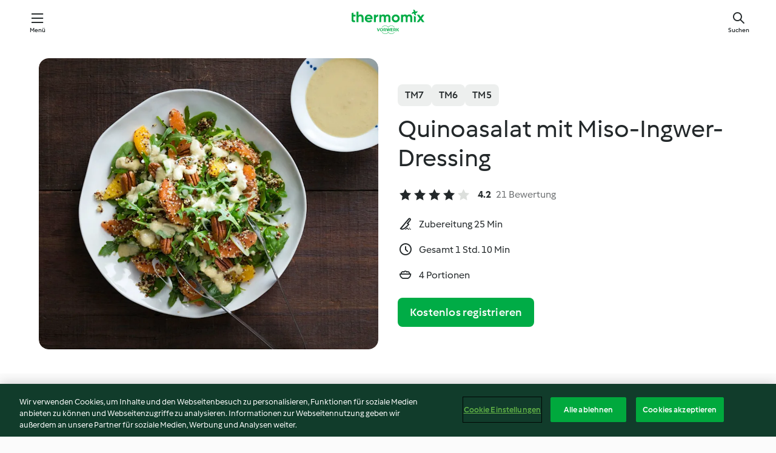

--- FILE ---
content_type: text/html; charset=utf-8
request_url: https://cookidoo.de/recipes/recipe/de/r763242
body_size: 11595
content:
<!DOCTYPE html>
<html
  lang="de"
  class="cicd2-theme">
<head>
    <meta property="og:url" content="https://cookidoo.de/recipes/recipe/de/r763242"/>
    <meta property="og:title" content="Quinoasalat mit Miso-Ingwer-Dressing"/>
    <meta property="og:description" content="Eine ganze Welt voller Thermomix® Rezepte – Cookidoo® bringt Köstlichkeiten aus aller Welt zu dir nach Hause.
Eine riesige Auswahl an Rezepten und Ideen – hier findest du garantiert bei jedem Besuch kulinarische Inspirationen."/>
    <meta property="og:image" content="https://assets.tmecosys.com/image/upload/t_web_rdp_recipe_584x480/img/recipe/ras/Assets/416a364f-c60f-40e6-9e19-84806fcefb35/Derivates/cddc1e87-2ec5-4fa5-97cf-826c6f1f6c38.jpg"/>
    <meta name="robots" content="noarchive"/>
    <meta charset="utf-8">
    <meta name="viewport" content="width=device-width, initial-scale=1, shrink-to-fit=no">
    <link rel="stylesheet" href="https://patternlib-all.prod.external.eu-tm-prod.vorwerk-digital.com/pl-core-29.3.2-b33824b8018a0840049d6c20603cb31e.css">
      <link rel="stylesheet" href="https://patternlib-all.prod.external.eu-tm-prod.vorwerk-digital.com/cicd2-theme-29.3.2-38102d1b98d85afb94b9d25dab3bae9c.css">
    <link rel="stylesheet" href="https://recipepublic-all.prod.external.eu-tm-prod.vorwerk-digital.com/bundle-7e9da6437349bf80779b292c7cffc47b.css">
    <link rel="icon" href="https://patternlib-all.prod.external.eu-tm-prod.vorwerk-digital.com/favicon-02a92602e0cf506ebd0186892a17fd82.ico">
    <link rel="preconnect" href="https://assets.tmecosys.com" crossorigin="anonymous">
    <script>"use strict";(()=>{function c(n){let t=document.cookie.match(new RegExp("(^| )"+n+"=([^;]+)"));if(t)return t[2]}var e={get:c};e.get("v-authenticated")?document.documentElement.classList.add("is-authenticated"):document.documentElement.classList.add("is-unauthenticated");})();
</script>
    <title>Quinoasalat mit Miso-Ingwer-Dressing - Cookidoo® – das offizielle Thermomix®-Rezept-Portal</title>
    <link rel="stylesheet" href="https://patternlib-all.prod.external.eu-tm-prod.vorwerk-digital.com/pl-recipe-2.18.3-4949e3c3f2b6c536234d63e48d89c215.css">
    <script type="application/ld+json">{"@context":"http://schema.org/","@type":"Recipe","name":"Quinoasalat mit Miso-Ingwer-Dressing","image":"https://assets.tmecosys.com/image/upload/t_web_rdp_recipe_584x480_1_5x/img/recipe/ras/Assets/416a364f-c60f-40e6-9e19-84806fcefb35/Derivates/cddc1e87-2ec5-4fa5-97cf-826c6f1f6c38.jpg","totalTime":"PT1H10M","cookTime":"PT1H10M","prepTime":"PT25M","recipeYield":"4 Portionen","recipeCategory":["Beilagen"],"recipeIngredient":["170 g Quinoa, tricolore","1000 g Wasser","1 EL Gewürzpaste für Gemüsebrühe","2 cm frischer Ingwer","45 g Sonnenblumenkerne","1 EL Avocadoöl","1 EL Weiße Misopaste (Shiro Miso)","1 EL Ahornsirup","20 - 40 g Zitronensaft","60 g Wasser","1 Prise Salz","60 g Babyspinat, frisch","60 g Rucola","2 Blutorangen","2 Orangen","3 Frühlingszwiebeln"],"nutrition":{"@type":"NutritionInformation","calories":"351 kcal","carbohydrateContent":"52 g","fatContent":"13 g","proteinContent":"11 g"},"inLanguage":"de","author":{"@type":"Organization","name":"Vorwerk Home & Co. KmG","address":"Wolleraustrasse 11a\n8807 Freienbach\nSchweiz","url":"https://cookidoo.de"},"aggregateRating":{"@id":"AggregatedRating"}}</script>
</head>

<body>
  <core-user-info
    condition="html.is-authenticated"
    base="/profile/api/user"
    community-profile="/community/profile/de"
    devices="/customer-devices/api/my-devices/versions"
    >
  </core-user-info>
  
  <div class="page-content">
      
  <header tabindex="-1" class="page-header">
    <div class="page-header__content">
      <a href="#main-content" class="link--skip">Springe zum Hauptinhalt</a>
          <a class="logo page-header__home authenticated-only" href="/foundation/de/for-you"
            aria-label="Link to the home page">
            <img class="logo" src="https://patternlib-all.prod.external.eu-tm-prod.vorwerk-digital.com/logo_thermomix-02469c2fb4fca55fc3c397286d9e7fe0.svg"
              alt="Thermomix®">
          </a>
          <a class="logo page-header__home unauthenticated-only" href="/foundation/de/explore"
            aria-label="Link to the home page">
            <img class="logo" src="https://patternlib-all.prod.external.eu-tm-prod.vorwerk-digital.com/logo_thermomix-02469c2fb4fca55fc3c397286d9e7fe0.svg"
              alt="Thermomix®">
          </a>
      <core-nav class="page-header__nav">
        <nav class="core-nav__nav" role="navigation">
          <button class="core-nav__trigger">Menü</button>
          <div class="core-nav__container">
            <ul class="core-nav__main-links authenticated-only">
                <li class="core-nav__item">
                  <a href="/foundation/de/for-you"
                    class="core-nav__link">Für dich</a>
                </li>
              <li class="core-nav__item">
                <a href="/foundation/de/explore"
                  class="core-nav__link">Entdecken</a>
              </li>
              <li class="core-nav__item">
                <a href="/organize/de/my-recipes"
                  class="core-nav__link">Meine Rezepte</a>
              </li>
              <li class="core-nav__item">
                <a href="/planning/de/my-week"
                  class="core-nav__link">Meine Woche</a>
              </li>
                <li class="core-nav__item">
                  <a href="/shopping/de"
                    class="core-nav__link">Einkaufsliste</a>
                </li>
            </ul>
            <ul class=" core-nav__main-links unauthenticated-only">
              <li class="core-nav__item">
                <a href="/foundation/de/explore"
                  class="core-nav__link">Entdecken</a>
              </li>
              <li class="core-nav__item">
                <a href="/foundation/de/membership"
                  class="core-nav__link">Abo Vorteile</a>
              </li>
              <li class="core-nav__item">
                <a href="/foundation/de/help"
                  class="core-nav__link">Hilfe</a>
              </li>
            </ul>
            <ul class="core-nav__links unauthenticated-only">
              <li class="core-nav__item">
                <a href="/ciam/register/start"
                  class="core-nav__link page-header__sign-up page-header__icon">Registrieren</a>
              </li>
              <li class="core-nav__item">
                <a href="/profile/de/login?redirectAfterLogin=%2Frecipes%2Frecipe%2Fde%2Fr763242"
                  class="core-nav__link page-header__login page-header__icon">Anmelden</a>
              </li>
            </ul>
            <div role="separator" aria-orientation="vertical"
              class="core-nav__separator separator-vertical separator-vertical--silver-20"></div>
            <core-user-profile class="authenticated-only">
              <core-dropdown-menu class="core-nav__dropdown core-nav__dropdown--profile" align="bottom-right">
                <button class="core-dropdown-menu__trigger core-nav__dropdown-trigger">
                  <span class="core-nav__dropdown-trigger-icon" aria-hidden="true"></span>
                  <img class="core-nav__dropdown-trigger-picture" src alt>
                  <span class="core-dropdown-menu__trigger-text">
                      Profil
                  </span>
                </button>
                <div class="core-dropdown-menu__content core-nav__dropdown-content">
                  <ul class="core-dropdown-list core-nav__dropdown-list">
                    <li class="core-community-profile__link">
                      <a href="/community/profile/de"
                        class="core-dropdown-list__item core-nav__link core-nav__link--community">
                        <core-community-profile>
                          <span class="core-community-profile__icon" aria-hidden="true"></span>
                          <img class="core-community-profile__picture" src alt>
                          <div class="core-community-profile__heading-group">
                            <span class="core-community-profile__header">Profil</span>
                            <span class="core-community-profile__subheader">Profil anzeigen</span>
                          </div>
                        </core-community-profile>
                      </a>
                    </li>
                    <li>
                      <a href="/commerce/de/membership"
                        class="core-dropdown-list__item core-nav__link">Konto</a>
                    </li>
                    <li>
                      <a href="/foundation/de/help"
                        class="core-dropdown-list__item core-nav__link">Hilfe</a>
                    </li>
                    <li>
                      <a href="/profile/logout"
                        class="core-dropdown-list__item core-nav__link">Abmelden</a>
                    </li>
                  </ul>
                </div>
              </core-dropdown-menu>
            </core-user-profile>
          </div>
          <div role="separator" aria-orientation="vertical"
            class="core-nav__separator separator-vertical separator-vertical--silver-20"></div>
        </nav>
      </core-nav>
      <a class="page-header__search page-header__icon" href="/search/de"
        aria-label="Suchen">Suchen</a>
    </div>
  </header>
  <recipe-scrollspy>
    <nav class="recipe-scrollspy__nav">
        <a href="#ingredients-section" class="recipe-scrollspy__link">Zutaten</a>
  
      <a href="#difficulty-section" class="recipe-scrollspy__link">Schwierigkeitsgrad</a>
  
        <a href="#nutrition-section" class="recipe-scrollspy__link">Nährwerte</a>
  
        <a href="#also-featured-in-section" class="recipe-scrollspy__link">Auch enthalten in</a>
  
      <a id="recipe-scrollspy-alternative-recipes" href="#alternative-recipes" class="recipe-scrollspy__link">Das könnte dir auch gefallen</a>
    </nav>
  </recipe-scrollspy>

  <recipe-details id="main-content">
    <recipe-card>
      <div class="recipe-card__wrapper">
        <div class="recipe-card__image-wrapper">
            <core-image-loader>
              <img
                class="recipe-card__image"
                  src="https://assets.tmecosys.com/image/upload/t_web_rdp_recipe_584x480/img/recipe/ras/Assets/416a364f-c60f-40e6-9e19-84806fcefb35/Derivates/cddc1e87-2ec5-4fa5-97cf-826c6f1f6c38.jpg"
                  srcset="https://assets.tmecosys.com/image/upload/t_web_rdp_recipe_584x480/img/recipe/ras/Assets/416a364f-c60f-40e6-9e19-84806fcefb35/Derivates/cddc1e87-2ec5-4fa5-97cf-826c6f1f6c38.jpg 584w, https://assets.tmecosys.com/image/upload/t_web_rdp_recipe_584x480_1_5x/img/recipe/ras/Assets/416a364f-c60f-40e6-9e19-84806fcefb35/Derivates/cddc1e87-2ec5-4fa5-97cf-826c6f1f6c38.jpg 876w"
                    sizes="(min-width: 1333px) 584px, (min-width: 768px) 50vw, 100vw"
                alt="Quinoasalat mit Miso-Ingwer-Dressing"
                title="Quinoasalat mit Miso-Ingwer-Dressing"/>
            </core-image-loader>
        </div>
        <div class="recipe-card__info">
    
            <div class="recipe-card__header">
              <div class="recipe-card__header-left">
                  <rdp-badges id="tm-versions-modal">
                      <button class="core-chip-button core-chip-button--flat core-chip-button--x-small">
                        TM7
                      </button>
                      <button class="core-chip-button core-chip-button--flat core-chip-button--x-small">
                        TM6
                      </button>
                      <button class="core-chip-button core-chip-button--flat core-chip-button--x-small">
                        TM5
                      </button>
                  </rdp-badges>
                
                  <core-modal
                    trigger-id="tm-versions-modal"
                    class="tm-versions-modal"
                    prevent-body-scroll="true"
                    hidden>
                    <div class="core-modal__wrapper">
                      <div class="core-modal__container" role="dialog" aria-modal="true">
                  
                        <div class="core-modal__header">
                          <h2>Geräte und Zubehör</h2>
                          <button class="core-modal__close" aria-label="Close Modal"></button>
                        </div>
                  
                        <core-scrollbar class="core-modal__content" fadeout-top>
                          <div class="core-scrollbar__content">
                  
                            <rdp-tm-versions>
                              <p class="rdp-tm-versions__description">Dieses Rezept ist für eine bestimmte Geräte- und Zubehörkombination konzipiert. Ohne diese erforderliche Ausstattung können wir kein erfolgreiches Ergebnis garantieren.</p>
                              <div class="rdp-tm-versions__list">
                                  <div class="rdp-tm-versions__item">
                                    <img src="https://patternlib-all.prod.external.eu-tm-prod.vorwerk-digital.com/tm7-83b22c91a1a1e7fee3797168f05f9754.png" class="rdp-tm-versions__image"/>
                                    <div class="rdp-tm-versions__wrapper">
                                      <span class="rdp-tm-versions__name">Thermomix® TM7</span>
                                      <span class="rdp-tm-versions__compatibility">
                                        <span class="icon icon--checkmark-circle icon--xxxs"></span>Kompatibel
                                      </span>
                                    </div>
                                  </div>
                                  <div class="rdp-tm-versions__item">
                                    <img src="https://patternlib-all.prod.external.eu-tm-prod.vorwerk-digital.com/tm6-fff867f1cfc7f35118b8b6dfffca8339.png" class="rdp-tm-versions__image"/>
                                    <div class="rdp-tm-versions__wrapper">
                                      <span class="rdp-tm-versions__name">Thermomix® TM6</span>
                                      <span class="rdp-tm-versions__compatibility">
                                        <span class="icon icon--checkmark-circle icon--xxxs"></span>Kompatibel
                                      </span>
                                    </div>
                                  </div>
                                  <div class="rdp-tm-versions__item">
                                    <img src="https://patternlib-all.prod.external.eu-tm-prod.vorwerk-digital.com/tm5-a3a665744eb0093e9108135bf6b1baa4.png" class="rdp-tm-versions__image"/>
                                    <div class="rdp-tm-versions__wrapper">
                                      <span class="rdp-tm-versions__name">Thermomix® TM5</span>
                                      <span class="rdp-tm-versions__compatibility">
                                        <span class="icon icon--checkmark-circle icon--xxxs"></span>Kompatibel
                                      </span>
                                    </div>
                                  </div>
                              </div>
                            </rdp-tm-versions>
                  
                  
                          </div>
                        </core-scrollbar>
                  
                        <div class="core-modal__footer">
                          <a class="button--inline rdp-tm-versions__more" href="/foundation/de/thermomix-compatibility">Weitere Informationen</a>
                        </div>
                      </div>
                    </div>
                  </core-modal>
                
              </div>
            </div>
    
          <div class="recipe-card__content">
            <core-ellipsis lines-count="3">
              <h1 class="recipe-card__section recipe-card__name">Quinoasalat mit Miso-Ingwer-Dressing</h1>
            </core-ellipsis>
            
            <core-rating>
  <div class="core-rating__rating-list">
      <span class="core-rating__point core-rating__point--full"></span>
      <span class="core-rating__point core-rating__point--full"></span>
      <span class="core-rating__point core-rating__point--full"></span>
      <span class="core-rating__point core-rating__point--full"></span>
      <span class="core-rating__point "></span>
  </div>
    <span class="core-rating__counter">4.2</span>
    <span class="core-rating__label">
      
      21 Bewertung
      
    </span>
  <script type="application/ld+json">
  {
    "@context": "http://schema.org",
    "@type": "AggregateRating",
    "@id": "AggregatedRating",
    "ratingValue": 4.2,
    "reviewCount": 21
  }
  </script>
</core-rating>

            <div class="recipe-card__cook-params">
              <div class="recipe-card__cook-param">
                <span class="icon icon--time-preparation"></span>
                <span>Zubereitung 25 Min </span>
              </div>
              <div class="recipe-card__cook-param">
                <span class="icon icon--time"></span>
                <span>Gesamt 1 Std. 10 Min</span>
              </div>
              <div class="recipe-card__cook-param">
                <span class="icon icon--servings"></span>
                <span>4 Portionen</span>
              </div>
            </div>
          </div>
    
          <div class="recipe-card__footer">
            <a class="button--primary recipe-card__action-button recipe-card__action-button--primary"
              title="Kostenlos registrieren"
              href="/ciam/register/start">Kostenlos registrieren</a>
          </div>
        </div>
      </div>
    </recipe-card>
    
    <recipe-content>
      <div class="recipe-content__left">
        <div mobile-order="1">
          <div id="ingredients-section" class="recipe-content__section">
            <h4 class="recipe-content__title">Zutaten</h4>
              <div class="recipe-content__inner-section">
                  <h5 class="recipe-content__inner-title recipe-content__inner-title--short">Quinoa</h5>
                <ul class="ul--clean">
                    <li>
          <recipe-ingredient>
            <div class="recipe-ingredient__wrapper">
                <img class="recipe-ingredient__image"   src="https://assets.tmecosys.com/image/upload/t_web_ingredient_48x48/icons/ingredient_icons/5954"
            srcset="https://assets.tmecosys.com/image/upload/t_web_ingredient_48x48/icons/ingredient_icons/5954 48w, https://assets.tmecosys.com/image/upload/t_web_ingredient_48x48_1_5x/icons/ingredient_icons/5954 72w, https://assets.tmecosys.com/image/upload/t_web_ingredient_48x48_2x/icons/ingredient_icons/5954 96w"
              sizes="48px"
           />
          
                <div class="recipe-ingredient__content">
                  <span class="recipe-ingredient__name">
                    Quinoa, tricolore 
                  </span>
                </div>
                <span class="recipe-ingredient__amount">
                      170
                    g
                </span>
            </div>
          </recipe-ingredient>
          </li>
                    <li>
          <recipe-ingredient>
            <div class="recipe-ingredient__wrapper">
                <img class="recipe-ingredient__image"   src="https://assets.tmecosys.com/image/upload/t_web_ingredient_48x48/icons/ingredient_icons/54"
            srcset="https://assets.tmecosys.com/image/upload/t_web_ingredient_48x48/icons/ingredient_icons/54 48w, https://assets.tmecosys.com/image/upload/t_web_ingredient_48x48_1_5x/icons/ingredient_icons/54 72w, https://assets.tmecosys.com/image/upload/t_web_ingredient_48x48_2x/icons/ingredient_icons/54 96w"
              sizes="48px"
           />
          
                <div class="recipe-ingredient__content">
                  <span class="recipe-ingredient__name">
                    Wasser 
                  </span>
                    <span class="recipe-ingredient__description">und Wasser zum Einweichen</span>
                </div>
                <span class="recipe-ingredient__amount">
                      1000
                    g
                </span>
            </div>
          </recipe-ingredient>
          </li>
                    <li>
          <recipe-ingredient>
            <div class="recipe-ingredient__wrapper">
                <img class="recipe-ingredient__image"   src="https://assets.tmecosys.com/image/upload/t_web_ingredient_48x48/icons/ingredient_icons/393"
            srcset="https://assets.tmecosys.com/image/upload/t_web_ingredient_48x48/icons/ingredient_icons/393 48w, https://assets.tmecosys.com/image/upload/t_web_ingredient_48x48_1_5x/icons/ingredient_icons/393 72w, https://assets.tmecosys.com/image/upload/t_web_ingredient_48x48_2x/icons/ingredient_icons/393 96w"
              sizes="48px"
           />
          
                <div class="recipe-ingredient__content">
                  <span class="recipe-ingredient__name">
                    Gewürzpaste für Gemüsebrühe 
                  </span>
                </div>
                <span class="recipe-ingredient__amount">
                      1
                    EL
                </span>
            </div>
          </recipe-ingredient>
          </li>
                </ul>
              </div>
              <div class="recipe-content__inner-section">
                  <h5 class="recipe-content__inner-title recipe-content__inner-title--short">Miso-Ingwer-Dressing</h5>
                <ul class="ul--clean">
                    <li>
          <recipe-ingredient>
            <div class="recipe-ingredient__wrapper">
                <img class="recipe-ingredient__image"   src="https://assets.tmecosys.com/image/upload/t_web_ingredient_48x48/icons/ingredient_icons/11"
            srcset="https://assets.tmecosys.com/image/upload/t_web_ingredient_48x48/icons/ingredient_icons/11 48w, https://assets.tmecosys.com/image/upload/t_web_ingredient_48x48_1_5x/icons/ingredient_icons/11 72w, https://assets.tmecosys.com/image/upload/t_web_ingredient_48x48_2x/icons/ingredient_icons/11 96w"
              sizes="48px"
           />
          
                <div class="recipe-ingredient__content">
                  <span class="recipe-ingredient__name">
                    frischer Ingwer 
                  </span>
                    <span class="recipe-ingredient__description">geschält, in Stücken</span>
                </div>
                <span class="recipe-ingredient__amount">
                      2
                    cm
                </span>
            </div>
          </recipe-ingredient>
          </li>
                    <li>
          <recipe-ingredient>
            <div class="recipe-ingredient__wrapper">
                <img class="recipe-ingredient__image"   src="https://assets.tmecosys.com/image/upload/t_web_ingredient_48x48/icons/ingredient_icons/168"
            srcset="https://assets.tmecosys.com/image/upload/t_web_ingredient_48x48/icons/ingredient_icons/168 48w, https://assets.tmecosys.com/image/upload/t_web_ingredient_48x48_1_5x/icons/ingredient_icons/168 72w, https://assets.tmecosys.com/image/upload/t_web_ingredient_48x48_2x/icons/ingredient_icons/168 96w"
              sizes="48px"
           />
          
                <div class="recipe-ingredient__content">
                  <span class="recipe-ingredient__name">
                    Sonnenblumenkerne 
                  </span>
                    <span class="recipe-ingredient__description">(siehe Tipp)</span>
                </div>
                <span class="recipe-ingredient__amount">
                      45
                    g
                </span>
            </div>
          </recipe-ingredient>
          </li>
                    <li>
          <recipe-ingredient>
            <div class="recipe-ingredient__wrapper">
                <img class="recipe-ingredient__image"   src="https://assets.tmecosys.com/image/upload/t_web_ingredient_48x48/icons/ingredient_icons/2213"
            srcset="https://assets.tmecosys.com/image/upload/t_web_ingredient_48x48/icons/ingredient_icons/2213 48w, https://assets.tmecosys.com/image/upload/t_web_ingredient_48x48_1_5x/icons/ingredient_icons/2213 72w, https://assets.tmecosys.com/image/upload/t_web_ingredient_48x48_2x/icons/ingredient_icons/2213 96w"
              sizes="48px"
           />
          
                <div class="recipe-ingredient__content">
                  <span class="recipe-ingredient__name">
                    Avocadoöl 
                  </span>
                </div>
                <span class="recipe-ingredient__amount">
                      1
                    EL
                </span>
            </div>
              <span class="recipe-ingredient__alternative">
                    1
                  EL
                Rapsöl
              </span>
          </recipe-ingredient>
          </li>
                    <li>
          <recipe-ingredient>
            <div class="recipe-ingredient__wrapper">
                <img class="recipe-ingredient__image"   src="https://assets.tmecosys.com/image/upload/t_web_ingredient_48x48/icons/ingredient_icons/4087"
            srcset="https://assets.tmecosys.com/image/upload/t_web_ingredient_48x48/icons/ingredient_icons/4087 48w, https://assets.tmecosys.com/image/upload/t_web_ingredient_48x48_1_5x/icons/ingredient_icons/4087 72w, https://assets.tmecosys.com/image/upload/t_web_ingredient_48x48_2x/icons/ingredient_icons/4087 96w"
              sizes="48px"
           />
          
                <div class="recipe-ingredient__content">
                  <span class="recipe-ingredient__name">
                    Weiße Misopaste (Shiro Miso) 
                  </span>
                </div>
                <span class="recipe-ingredient__amount">
                      1
                    EL
                </span>
            </div>
          </recipe-ingredient>
          </li>
                    <li>
          <recipe-ingredient>
            <div class="recipe-ingredient__wrapper">
                <img class="recipe-ingredient__image"   src="https://assets.tmecosys.com/image/upload/t_web_ingredient_48x48/icons/ingredient_icons/2840"
            srcset="https://assets.tmecosys.com/image/upload/t_web_ingredient_48x48/icons/ingredient_icons/2840 48w, https://assets.tmecosys.com/image/upload/t_web_ingredient_48x48_1_5x/icons/ingredient_icons/2840 72w, https://assets.tmecosys.com/image/upload/t_web_ingredient_48x48_2x/icons/ingredient_icons/2840 96w"
              sizes="48px"
           />
          
                <div class="recipe-ingredient__content">
                  <span class="recipe-ingredient__name">
                    Ahornsirup 
                  </span>
                </div>
                <span class="recipe-ingredient__amount">
                      1
                    EL
                </span>
            </div>
          </recipe-ingredient>
          </li>
                    <li>
          <recipe-ingredient>
            <div class="recipe-ingredient__wrapper">
                <img class="recipe-ingredient__image"   src="https://assets.tmecosys.com/image/upload/t_web_ingredient_48x48/icons/ingredient_icons/46"
            srcset="https://assets.tmecosys.com/image/upload/t_web_ingredient_48x48/icons/ingredient_icons/46 48w, https://assets.tmecosys.com/image/upload/t_web_ingredient_48x48_1_5x/icons/ingredient_icons/46 72w, https://assets.tmecosys.com/image/upload/t_web_ingredient_48x48_2x/icons/ingredient_icons/46 96w"
              sizes="48px"
           />
          
                <div class="recipe-ingredient__content">
                  <span class="recipe-ingredient__name">
                    Zitronensaft 
                  </span>
                    <span class="recipe-ingredient__description">nach Geschmack</span>
                </div>
                <span class="recipe-ingredient__amount">
                      20 - 40
                    g
                </span>
            </div>
          </recipe-ingredient>
          </li>
                    <li>
          <recipe-ingredient>
            <div class="recipe-ingredient__wrapper">
                <img class="recipe-ingredient__image"   src="https://assets.tmecosys.com/image/upload/t_web_ingredient_48x48/icons/ingredient_icons/54"
            srcset="https://assets.tmecosys.com/image/upload/t_web_ingredient_48x48/icons/ingredient_icons/54 48w, https://assets.tmecosys.com/image/upload/t_web_ingredient_48x48_1_5x/icons/ingredient_icons/54 72w, https://assets.tmecosys.com/image/upload/t_web_ingredient_48x48_2x/icons/ingredient_icons/54 96w"
              sizes="48px"
           />
          
                <div class="recipe-ingredient__content">
                  <span class="recipe-ingredient__name">
                    Wasser 
                  </span>
                </div>
                <span class="recipe-ingredient__amount">
                      60
                    g
                </span>
            </div>
          </recipe-ingredient>
          </li>
                    <li>
          <recipe-ingredient>
            <div class="recipe-ingredient__wrapper">
                <img class="recipe-ingredient__image"   src="https://assets.tmecosys.com/image/upload/t_web_ingredient_48x48/icons/ingredient_icons/269"
            srcset="https://assets.tmecosys.com/image/upload/t_web_ingredient_48x48/icons/ingredient_icons/269 48w, https://assets.tmecosys.com/image/upload/t_web_ingredient_48x48_1_5x/icons/ingredient_icons/269 72w, https://assets.tmecosys.com/image/upload/t_web_ingredient_48x48_2x/icons/ingredient_icons/269 96w"
              sizes="48px"
           />
          
                <div class="recipe-ingredient__content">
                  <span class="recipe-ingredient__name">
                    Salz 
                  </span>
                </div>
                <span class="recipe-ingredient__amount">
                      1
                    Prise
                </span>
            </div>
          </recipe-ingredient>
          </li>
                </ul>
              </div>
              <div class="recipe-content__inner-section">
                  <h5 class="recipe-content__inner-title recipe-content__inner-title--short">Salat</h5>
                <ul class="ul--clean">
                    <li>
          <recipe-ingredient>
            <div class="recipe-ingredient__wrapper">
                <img class="recipe-ingredient__image"   src="https://assets.tmecosys.com/image/upload/t_web_ingredient_48x48/icons/ingredient_icons/961"
            srcset="https://assets.tmecosys.com/image/upload/t_web_ingredient_48x48/icons/ingredient_icons/961 48w, https://assets.tmecosys.com/image/upload/t_web_ingredient_48x48_1_5x/icons/ingredient_icons/961 72w, https://assets.tmecosys.com/image/upload/t_web_ingredient_48x48_2x/icons/ingredient_icons/961 96w"
              sizes="48px"
           />
          
                <div class="recipe-ingredient__content">
                  <span class="recipe-ingredient__name">
                    Babyspinat, frisch 
                  </span>
                </div>
                <span class="recipe-ingredient__amount">
                      60
                    g
                </span>
            </div>
          </recipe-ingredient>
          </li>
                    <li>
          <recipe-ingredient>
            <div class="recipe-ingredient__wrapper">
                <img class="recipe-ingredient__image"   src="https://assets.tmecosys.com/image/upload/t_web_ingredient_48x48/icons/ingredient_icons/6369"
            srcset="https://assets.tmecosys.com/image/upload/t_web_ingredient_48x48/icons/ingredient_icons/6369 48w, https://assets.tmecosys.com/image/upload/t_web_ingredient_48x48_1_5x/icons/ingredient_icons/6369 72w, https://assets.tmecosys.com/image/upload/t_web_ingredient_48x48_2x/icons/ingredient_icons/6369 96w"
              sizes="48px"
           />
          
                <div class="recipe-ingredient__content">
                  <span class="recipe-ingredient__name">
                    Rucola 
                  </span>
                </div>
                <span class="recipe-ingredient__amount">
                      60
                    g
                </span>
            </div>
          </recipe-ingredient>
          </li>
                    <li>
          <recipe-ingredient>
            <div class="recipe-ingredient__wrapper">
                <img class="recipe-ingredient__image"   src="https://assets.tmecosys.com/image/upload/t_web_ingredient_48x48/icons/ingredient_icons/2588"
            srcset="https://assets.tmecosys.com/image/upload/t_web_ingredient_48x48/icons/ingredient_icons/2588 48w, https://assets.tmecosys.com/image/upload/t_web_ingredient_48x48_1_5x/icons/ingredient_icons/2588 72w, https://assets.tmecosys.com/image/upload/t_web_ingredient_48x48_2x/icons/ingredient_icons/2588 96w"
              sizes="48px"
           />
          
                <div class="recipe-ingredient__content">
                  <span class="recipe-ingredient__name">
                    Blutorangen 
                  </span>
                    <span class="recipe-ingredient__description">geschält und Filets herausgeschnitten (siehe Tipps)</span>
                </div>
                <span class="recipe-ingredient__amount">
                      2
                    
                </span>
            </div>
          </recipe-ingredient>
          </li>
                    <li>
          <recipe-ingredient>
            <div class="recipe-ingredient__wrapper">
                <img class="recipe-ingredient__image"   src="https://assets.tmecosys.com/image/upload/t_web_ingredient_48x48/icons/ingredient_icons/316"
            srcset="https://assets.tmecosys.com/image/upload/t_web_ingredient_48x48/icons/ingredient_icons/316 48w, https://assets.tmecosys.com/image/upload/t_web_ingredient_48x48_1_5x/icons/ingredient_icons/316 72w, https://assets.tmecosys.com/image/upload/t_web_ingredient_48x48_2x/icons/ingredient_icons/316 96w"
              sizes="48px"
           />
          
                <div class="recipe-ingredient__content">
                  <span class="recipe-ingredient__name">
                    Orangen 
                  </span>
                    <span class="recipe-ingredient__description">geschält und Filets herausgeschnitten (siehe Tipps)</span>
                </div>
                <span class="recipe-ingredient__amount">
                      2
                    
                </span>
            </div>
          </recipe-ingredient>
          </li>
                    <li>
          <recipe-ingredient>
            <div class="recipe-ingredient__wrapper">
                <img class="recipe-ingredient__image"   src="https://assets.tmecosys.com/image/upload/t_web_ingredient_48x48/icons/ingredient_icons/259"
            srcset="https://assets.tmecosys.com/image/upload/t_web_ingredient_48x48/icons/ingredient_icons/259 48w, https://assets.tmecosys.com/image/upload/t_web_ingredient_48x48_1_5x/icons/ingredient_icons/259 72w, https://assets.tmecosys.com/image/upload/t_web_ingredient_48x48_2x/icons/ingredient_icons/259 96w"
              sizes="48px"
           />
          
                <div class="recipe-ingredient__content">
                  <span class="recipe-ingredient__name">
                    Frühlingszwiebeln 
                  </span>
                    <span class="recipe-ingredient__description">geputzt, in dünnen Scheiben</span>
                </div>
                <span class="recipe-ingredient__amount">
                      3
                    
                </span>
            </div>
          </recipe-ingredient>
          </li>
                    <li>
          <recipe-ingredient>
            <div class="recipe-ingredient__wrapper">
                <img class="recipe-ingredient__image"   src="https://assets.tmecosys.com/image/upload/t_web_ingredient_48x48/icons/ingredient_icons/539"
            srcset="https://assets.tmecosys.com/image/upload/t_web_ingredient_48x48/icons/ingredient_icons/539 48w, https://assets.tmecosys.com/image/upload/t_web_ingredient_48x48_1_5x/icons/ingredient_icons/539 72w, https://assets.tmecosys.com/image/upload/t_web_ingredient_48x48_2x/icons/ingredient_icons/539 96w"
              sizes="48px"
           />
          
                <div class="recipe-ingredient__content">
                  <span class="recipe-ingredient__name">
                    Pecannüsse (optional)
                  </span>
                </div>
                <span class="recipe-ingredient__amount">
                      1
                    EL
                </span>
            </div>
          </recipe-ingredient>
          </li>
                </ul>
              </div>
          </div>
          <hr>
        </div>
        <div mobile-order="3">
          <div id="difficulty-section" class="recipe-content__section">
            <h4 class="recipe-content__title">Schwierigkeitsgrad</h4>
            <rdp-difficulty>
              <span class="icon icon--s icon--chef-hat"></span>
              <p>einfach</p>
            </rdp-difficulty>
          </div>
          <hr>
            <div id="nutrition-section" class="recipe-content__section">
              <h4 class="recipe-content__title">
                Nährwerte
                <span class="recipe-content__subtitle">pro 1 Portion</span>
              </h4>
              <rdp-nutritious>
                  <div class="rdp-nutritious__item">
                    <span class="rdp-nutritious__name">Natrium</span>
                    <span class="rdp-nutritious__value">
                        228 mg 
                    </span>
                  </div>
                  <div class="rdp-nutritious__item">
                    <span class="rdp-nutritious__name">Eiweiß</span>
                    <span class="rdp-nutritious__value">
                        11 g 
                    </span>
                  </div>
                  <div class="rdp-nutritious__item">
                    <span class="rdp-nutritious__name">Brennwert</span>
                    <span class="rdp-nutritious__value">
                        1468 kJ  / 
                        351 kcal 
                    </span>
                  </div>
                  <div class="rdp-nutritious__item">
                    <span class="rdp-nutritious__name">Fett</span>
                    <span class="rdp-nutritious__value">
                        13 g 
                    </span>
                  </div>
                  <div class="rdp-nutritious__item">
                    <span class="rdp-nutritious__name">Ballaststoffe</span>
                    <span class="rdp-nutritious__value">
                        8 g 
                    </span>
                  </div>
                  <div class="rdp-nutritious__item">
                    <span class="rdp-nutritious__name">gesättigte Fettsäuren</span>
                    <span class="rdp-nutritious__value">
                        1 g 
                    </span>
                  </div>
                  <div class="rdp-nutritious__item">
                    <span class="rdp-nutritious__name">Kohlenhydrate</span>
                    <span class="rdp-nutritious__value">
                        52 g 
                    </span>
                  </div>
              </rdp-nutritious>
            </div>
            <hr>
        </div>
      </div>
      <div class="recipe-content__right">
        <div mobile-order="2">
          <div class="recipe-content__section">
            <recipe-membership-banner>
              <img src="https://patternlib-all.prod.external.eu-tm-prod.vorwerk-digital.com/cookidoo-world-da330b8ec91ef8ac5df385f0e440dffb.svg" class="recipe-membership-banner__image" />
              <h1 class="recipe-membership-banner__title">Gefällt dir, was du siehst?</h1>
              <h4 class="recipe-membership-banner__subtitle">Dieses Rezept und mehr als 100 000 weitere warten auf dich!</h4>
              <p class="recipe-membership-banner__description">Registriere dich jetzt und erhalte ein kostenloses 30-Tage Abo. Tauche ein in die kulinarische Welt von Cookidoo® - ohne jegliche Verpflichtung.</p>
              <a href="/ciam/register/start" class="button--primary">Kostenlos registrieren</a>
              <a href="/foundation/de/membership" class="button--inline">Weitere Informationen</a>
            </recipe-membership-banner>
          </div>
          <hr>
        </div>
        <div mobile-order="4">
            <div id="also-featured-in-section" class="recipe-content__section">
              <h4 class="recipe-content__title">Auch enthalten in</h4>
              <rdp-collections>
                  <rdp-collection-tile>
                    <a class="rdp-collection-tile__wrapper" href="/collection/de/p/col443119">
                      <img   src="https://assets.tmecosys.com/image/upload/t_web_col_80x80/img/collection/ras/Assets/c4fdba61c2c7c672318aef4fceed37f9/Derivates/fe9f3d843fa23cfe86bc120c54df4dc04899e163.jpg"
            srcset="https://assets.tmecosys.com/image/upload/t_web_col_80x80/img/collection/ras/Assets/c4fdba61c2c7c672318aef4fceed37f9/Derivates/fe9f3d843fa23cfe86bc120c54df4dc04899e163.jpg 80w, https://assets.tmecosys.com/image/upload/t_web_col_80x80_1_5x/img/collection/ras/Assets/c4fdba61c2c7c672318aef4fceed37f9/Derivates/fe9f3d843fa23cfe86bc120c54df4dc04899e163.jpg 120w, https://assets.tmecosys.com/image/upload/t_web_col_80x80_2x/img/collection/ras/Assets/c4fdba61c2c7c672318aef4fceed37f9/Derivates/fe9f3d843fa23cfe86bc120c54df4dc04899e163.jpg 160w"
              sizes="80px"
           class="rdp-collection-tile__image">
                      <div class="rdp-collection-tile__content">
                        <span class="rdp-collection-tile__name">Detox</span>
                        <span class="rdp-collection-tile__info">25 Rezepte<br>Österreich</span>
                      </div>
                    </a>
                  </rdp-collection-tile>
                  <rdp-collection-tile>
                    <a class="rdp-collection-tile__wrapper" href="/collection/de/p/col501115">
                      <img   src="https://assets.tmecosys.com/image/upload/t_web_col_80x80/img/collection/ras/Assets/9ac54b79028c758ca4dc33693b4d1fe0/Derivates/d0df723235bca196a25b31dc6d9b3d79cc8b3df9.jpg"
            srcset="https://assets.tmecosys.com/image/upload/t_web_col_80x80/img/collection/ras/Assets/9ac54b79028c758ca4dc33693b4d1fe0/Derivates/d0df723235bca196a25b31dc6d9b3d79cc8b3df9.jpg 80w, https://assets.tmecosys.com/image/upload/t_web_col_80x80_1_5x/img/collection/ras/Assets/9ac54b79028c758ca4dc33693b4d1fe0/Derivates/d0df723235bca196a25b31dc6d9b3d79cc8b3df9.jpg 120w, https://assets.tmecosys.com/image/upload/t_web_col_80x80_2x/img/collection/ras/Assets/9ac54b79028c758ca4dc33693b4d1fe0/Derivates/d0df723235bca196a25b31dc6d9b3d79cc8b3df9.jpg 160w"
              sizes="80px"
           class="rdp-collection-tile__image">
                      <div class="rdp-collection-tile__content">
                        <span class="rdp-collection-tile__name">Energiekick</span>
                        <span class="rdp-collection-tile__info">10 Rezepte<br>Österreich</span>
                      </div>
                    </a>
                  </rdp-collection-tile>
                  <rdp-collection-tile>
                    <a class="rdp-collection-tile__wrapper" href="/collection/de/p/col502556">
                      <img   src="https://assets.tmecosys.com/image/upload/t_web_col_80x80/img/collection/ras/Assets/2d7480557c192b9d0f1b933f10e9f778/Derivates/a4807a0bd4ab87860a2f1dc1b676bcac02e5fa05.jpg"
            srcset="https://assets.tmecosys.com/image/upload/t_web_col_80x80/img/collection/ras/Assets/2d7480557c192b9d0f1b933f10e9f778/Derivates/a4807a0bd4ab87860a2f1dc1b676bcac02e5fa05.jpg 80w, https://assets.tmecosys.com/image/upload/t_web_col_80x80_1_5x/img/collection/ras/Assets/2d7480557c192b9d0f1b933f10e9f778/Derivates/a4807a0bd4ab87860a2f1dc1b676bcac02e5fa05.jpg 120w, https://assets.tmecosys.com/image/upload/t_web_col_80x80_2x/img/collection/ras/Assets/2d7480557c192b9d0f1b933f10e9f778/Derivates/a4807a0bd4ab87860a2f1dc1b676bcac02e5fa05.jpg 160w"
              sizes="80px"
           class="rdp-collection-tile__image">
                      <div class="rdp-collection-tile__content">
                        <span class="rdp-collection-tile__name">Glücksessen</span>
                        <span class="rdp-collection-tile__info">12 Rezepte<br>Österreich</span>
                      </div>
                    </a>
                  </rdp-collection-tile>
              </rdp-collections>
            </div>
            <hr>
        </div>
      </div>
    </recipe-content>
  </recipe-details>

  
  
  
  <div id="alternative-recipes" class="l-content l-content--additional recipe-alternative-recipes">
    <core-stripe class="core-stripe--modern" aria-labelledby="stripe-header" aria-describedby="stripe-description" role="region"
                 data-category="VrkNavCategory-RPF-008">
      <h3 class="core-stripe__header" id="stripe-header">
          Das könnte dir auch gefallen
      </h3>
        <div class="core-stripe__content">
          
  
          
            <core-tile class="core-tile--expanded" id="r824647" data-recipe-id="r824647"><a class="link--alt" href="/recipes/recipe/de/r824647"><div aria-hidden="true" class="core-tile__image-wrapper">
    <img
      class="core-tile__image"
      alt="High Protein Poke Bowl"
      title="High Protein Poke Bowl"
      src="https://assets.tmecosys.com/image/upload/t_web_shared_recipe_221x240/img/recipe/ras/Assets/0240e99ff811fa13fe0d8da84ff17e68/Derivates/3054f5c491cec469e4281908f178c8af2e1c3bd0"
      sizes="221px"
      decoding="async"
      srcset="https://assets.tmecosys.com/image/upload/t_web_shared_recipe_221x240/img/recipe/ras/Assets/0240e99ff811fa13fe0d8da84ff17e68/Derivates/3054f5c491cec469e4281908f178c8af2e1c3bd0 221w, https://assets.tmecosys.com/image/upload/t_web_shared_recipe_221x240_1_5x/img/recipe/ras/Assets/0240e99ff811fa13fe0d8da84ff17e68/Derivates/3054f5c491cec469e4281908f178c8af2e1c3bd0 331w, https://assets.tmecosys.com/image/upload/t_web_shared_recipe_221x240_2x/img/recipe/ras/Assets/0240e99ff811fa13fe0d8da84ff17e68/Derivates/3054f5c491cec469e4281908f178c8af2e1c3bd0 442w"
    />
  </div><div class="core-tile__description-wrapper"><div class="core-tile__description"><core-ellipsis><p class="core-tile__description-text">High Protein Poke Bowl</p></core-ellipsis><button class="core-tile__trigger authenticated-only context-menu-trigger" aria-label="Rezeptoptionen öffnen" type="button"></button></div><core-rating class="core-rating--short core-rating--small"><span class="core-rating__counter" aria-label="Bewertung 4.4">4.4</span><span class="core-rating__point core-rating__point--full" aria-disabled="true"></span><span class="core-rating__label" aria-label="aus 28 Bewertungen">(28)</span></core-rating><p class="core-tile__description-subline" aria-label="Gesamtzeit 1 Std.">1 Std.</p></div></a><core-context-menu trigger-class="context-menu-trigger" class="translate-x-[0.5px]"><ul class="core-dropdown-list"><li><core-transclude href="/planning/de/transclude/manage-cook-today/r824647" prevent-page-reload="true" on="context-menu-open" context="core-context-menu"></core-transclude></li><li><core-transclude href="/organize/de/transclude/manage-bookmark/r824647" prevent-page-reload="true" on="context-menu-open" context="core-context-menu"></core-transclude></li><li><core-transclude href="/organize/de/transclude/manage-custom-list/r824647" prevent-page-reload="true" on="context-menu-open" context="core-context-menu"></core-transclude></li><li><core-transclude href="/planning/de/transclude/manage-add-to-myweek/r824647" prevent-page-reload="true" on="context-menu-open" context="core-context-menu"></core-transclude></li><li><core-transclude href="/shopping/de/partial/add-to-shopping-list/r824647" prevent-page-reload="true" on="context-menu-open" context="core-context-menu"></core-transclude></li><li><core-transclude href="/created-recipes/de/partials/add-to-customer-recipes?recipeUrl=https%3A%2F%2Fcookidoo.de%2Frecipes%2Frecipe%2Fde%2Fr824647" prevent-page-reload="true" on="context-menu-open" context="core-context-menu"></core-transclude></li><li data-error="401" data-redirect-param="redirectAfterLogin" class="display-none"><a href="/profile/de/login?redirectAfterLogin=%2Fsearch%2Fde%2Ffragments%2Fstripe%3Flimit%3D12%26lazyLoading%3Dtrue%26accessories%3DincludingFriend%252CincludingBladeCoverWithPeeler%252CincludingCutter%252CincludingSensor%26includeRating%3Dtrue%26like%3Dr763242" class="core-dropdown-list__item"><span class="icon" aria-hidden="true">refresh</span>Login erneuern</a></li></ul></core-context-menu></core-tile><core-tile class="core-tile--expanded" id="r760928" data-recipe-id="r760928"><a class="link--alt" href="/recipes/recipe/de/r760928"><div aria-hidden="true" class="core-tile__image-wrapper">
    <img
      class="core-tile__image"
      alt="Gerstensalat mit Orangen, Koriander und Mandeln"
      title="Gerstensalat mit Orangen, Koriander und Mandeln"
      src="https://assets.tmecosys.com/image/upload/t_web_shared_recipe_221x240/img/recipe/ras/Assets/902e23a29183b510d0e987568146f243/Derivates/58c6c082f6b8e92e3841896932262a6a271802cf"
      sizes="221px"
      decoding="async"
      srcset="https://assets.tmecosys.com/image/upload/t_web_shared_recipe_221x240/img/recipe/ras/Assets/902e23a29183b510d0e987568146f243/Derivates/58c6c082f6b8e92e3841896932262a6a271802cf 221w, https://assets.tmecosys.com/image/upload/t_web_shared_recipe_221x240_1_5x/img/recipe/ras/Assets/902e23a29183b510d0e987568146f243/Derivates/58c6c082f6b8e92e3841896932262a6a271802cf 331w, https://assets.tmecosys.com/image/upload/t_web_shared_recipe_221x240_2x/img/recipe/ras/Assets/902e23a29183b510d0e987568146f243/Derivates/58c6c082f6b8e92e3841896932262a6a271802cf 442w"
    />
  </div><div class="core-tile__description-wrapper"><div class="core-tile__description"><core-ellipsis><p class="core-tile__description-text">Gerstensalat mit Orangen, Koriander und Mandeln</p></core-ellipsis><button class="core-tile__trigger authenticated-only context-menu-trigger" aria-label="Rezeptoptionen öffnen" type="button"></button></div><core-rating class="core-rating--short core-rating--small"><span class="core-rating__counter" aria-label="Bewertung 4.5">4.5</span><span class="core-rating__point core-rating__point--full" aria-disabled="true"></span><span class="core-rating__label" aria-label="aus 30 Bewertungen">(30)</span></core-rating><p class="core-tile__description-subline" aria-label="Gesamtzeit 45 Min">45 Min</p></div></a><core-context-menu trigger-class="context-menu-trigger" class="translate-x-[0.5px]"><ul class="core-dropdown-list"><li><core-transclude href="/planning/de/transclude/manage-cook-today/r760928" prevent-page-reload="true" on="context-menu-open" context="core-context-menu"></core-transclude></li><li><core-transclude href="/organize/de/transclude/manage-bookmark/r760928" prevent-page-reload="true" on="context-menu-open" context="core-context-menu"></core-transclude></li><li><core-transclude href="/organize/de/transclude/manage-custom-list/r760928" prevent-page-reload="true" on="context-menu-open" context="core-context-menu"></core-transclude></li><li><core-transclude href="/planning/de/transclude/manage-add-to-myweek/r760928" prevent-page-reload="true" on="context-menu-open" context="core-context-menu"></core-transclude></li><li><core-transclude href="/shopping/de/partial/add-to-shopping-list/r760928" prevent-page-reload="true" on="context-menu-open" context="core-context-menu"></core-transclude></li><li><core-transclude href="/created-recipes/de/partials/add-to-customer-recipes?recipeUrl=https%3A%2F%2Fcookidoo.de%2Frecipes%2Frecipe%2Fde%2Fr760928" prevent-page-reload="true" on="context-menu-open" context="core-context-menu"></core-transclude></li><li data-error="401" data-redirect-param="redirectAfterLogin" class="display-none"><a href="/profile/de/login?redirectAfterLogin=%2Fsearch%2Fde%2Ffragments%2Fstripe%3Flimit%3D12%26lazyLoading%3Dtrue%26accessories%3DincludingFriend%252CincludingBladeCoverWithPeeler%252CincludingCutter%252CincludingSensor%26includeRating%3Dtrue%26like%3Dr763242" class="core-dropdown-list__item"><span class="icon" aria-hidden="true">refresh</span>Login erneuern</a></li></ul></core-context-menu></core-tile><core-tile class="core-tile--expanded" id="r760926" data-recipe-id="r760926"><a class="link--alt" href="/recipes/recipe/de/r760926"><div aria-hidden="true" class="core-tile__image-wrapper">
    <img
      class="core-tile__image"
      alt="Warmer Grünkohlsalat mit Bohnen, Nüssen und Gojibeeren"
      title="Warmer Grünkohlsalat mit Bohnen, Nüssen und Gojibeeren"
      src="https://assets.tmecosys.com/image/upload/t_web_shared_recipe_221x240/img/recipe/ras/Assets/eba154970dbf64cb6c270bdafbf1491c/Derivates/94cd8ce68641f4c648379b69aa9051ba2bf9e9de"
      sizes="221px"
      decoding="async"
      srcset="https://assets.tmecosys.com/image/upload/t_web_shared_recipe_221x240/img/recipe/ras/Assets/eba154970dbf64cb6c270bdafbf1491c/Derivates/94cd8ce68641f4c648379b69aa9051ba2bf9e9de 221w, https://assets.tmecosys.com/image/upload/t_web_shared_recipe_221x240_1_5x/img/recipe/ras/Assets/eba154970dbf64cb6c270bdafbf1491c/Derivates/94cd8ce68641f4c648379b69aa9051ba2bf9e9de 331w, https://assets.tmecosys.com/image/upload/t_web_shared_recipe_221x240_2x/img/recipe/ras/Assets/eba154970dbf64cb6c270bdafbf1491c/Derivates/94cd8ce68641f4c648379b69aa9051ba2bf9e9de 442w"
    />
  </div><div class="core-tile__description-wrapper"><div class="core-tile__description"><core-ellipsis><p class="core-tile__description-text">Warmer Grünkohlsalat mit Bohnen, Nüssen und Gojibeeren</p></core-ellipsis><button class="core-tile__trigger authenticated-only context-menu-trigger" aria-label="Rezeptoptionen öffnen" type="button"></button></div><core-rating class="core-rating--short core-rating--small"><span class="core-rating__counter" aria-label="Bewertung 3.5">3.5</span><span class="core-rating__point core-rating__point--full" aria-disabled="true"></span><span class="core-rating__label" aria-label="aus 11 Bewertungen">(11)</span></core-rating><p class="core-tile__description-subline" aria-label="Gesamtzeit 40 Min">40 Min</p></div></a><core-context-menu trigger-class="context-menu-trigger" class="translate-x-[0.5px]"><ul class="core-dropdown-list"><li><core-transclude href="/planning/de/transclude/manage-cook-today/r760926" prevent-page-reload="true" on="context-menu-open" context="core-context-menu"></core-transclude></li><li><core-transclude href="/organize/de/transclude/manage-bookmark/r760926" prevent-page-reload="true" on="context-menu-open" context="core-context-menu"></core-transclude></li><li><core-transclude href="/organize/de/transclude/manage-custom-list/r760926" prevent-page-reload="true" on="context-menu-open" context="core-context-menu"></core-transclude></li><li><core-transclude href="/planning/de/transclude/manage-add-to-myweek/r760926" prevent-page-reload="true" on="context-menu-open" context="core-context-menu"></core-transclude></li><li><core-transclude href="/shopping/de/partial/add-to-shopping-list/r760926" prevent-page-reload="true" on="context-menu-open" context="core-context-menu"></core-transclude></li><li><core-transclude href="/created-recipes/de/partials/add-to-customer-recipes?recipeUrl=https%3A%2F%2Fcookidoo.de%2Frecipes%2Frecipe%2Fde%2Fr760926" prevent-page-reload="true" on="context-menu-open" context="core-context-menu"></core-transclude></li><li data-error="401" data-redirect-param="redirectAfterLogin" class="display-none"><a href="/profile/de/login?redirectAfterLogin=%2Fsearch%2Fde%2Ffragments%2Fstripe%3Flimit%3D12%26lazyLoading%3Dtrue%26accessories%3DincludingFriend%252CincludingBladeCoverWithPeeler%252CincludingCutter%252CincludingSensor%26includeRating%3Dtrue%26like%3Dr763242" class="core-dropdown-list__item"><span class="icon" aria-hidden="true">refresh</span>Login erneuern</a></li></ul></core-context-menu></core-tile><core-tile class="core-tile--expanded" id="r729882" data-recipe-id="r729882"><a class="link--alt" href="/recipes/recipe/de/r729882"><div aria-hidden="true" class="core-tile__image-wrapper">
    <img
      class="core-tile__image"
      alt="Ofenmelanzani mit Chermoula, Zitronenbulgur und Minzjoghurt"
      title="Ofenmelanzani mit Chermoula, Zitronenbulgur und Minzjoghurt"
      src="https://assets.tmecosys.com/image/upload/t_web_shared_recipe_221x240/img/recipe/ras/Assets/7220cdd4-2cf4-4582-ae7e-e664d9dde6f5/Derivates/216da94d-58f0-4feb-9012-8df10922abe5"
      sizes="221px"
      decoding="async"
      srcset="https://assets.tmecosys.com/image/upload/t_web_shared_recipe_221x240/img/recipe/ras/Assets/7220cdd4-2cf4-4582-ae7e-e664d9dde6f5/Derivates/216da94d-58f0-4feb-9012-8df10922abe5 221w, https://assets.tmecosys.com/image/upload/t_web_shared_recipe_221x240_1_5x/img/recipe/ras/Assets/7220cdd4-2cf4-4582-ae7e-e664d9dde6f5/Derivates/216da94d-58f0-4feb-9012-8df10922abe5 331w, https://assets.tmecosys.com/image/upload/t_web_shared_recipe_221x240_2x/img/recipe/ras/Assets/7220cdd4-2cf4-4582-ae7e-e664d9dde6f5/Derivates/216da94d-58f0-4feb-9012-8df10922abe5 442w"
    />
  </div><div class="core-tile__description-wrapper"><div class="core-tile__description"><core-ellipsis><p class="core-tile__description-text">Ofenmelanzani mit Chermoula, Zitronenbulgur und Minzjoghurt</p></core-ellipsis><button class="core-tile__trigger authenticated-only context-menu-trigger" aria-label="Rezeptoptionen öffnen" type="button"></button></div><core-rating class="core-rating--short core-rating--small"><span class="core-rating__counter" aria-label="Bewertung 4.3">4.3</span><span class="core-rating__point core-rating__point--full" aria-disabled="true"></span><span class="core-rating__label" aria-label="aus 43 Bewertungen">(43)</span></core-rating><p class="core-tile__description-subline" aria-label="Gesamtzeit 1 Std. 20 Min">1 Std. 20 Min</p></div></a><core-context-menu trigger-class="context-menu-trigger" class="translate-x-[0.5px]"><ul class="core-dropdown-list"><li><core-transclude href="/planning/de/transclude/manage-cook-today/r729882" prevent-page-reload="true" on="context-menu-open" context="core-context-menu"></core-transclude></li><li><core-transclude href="/organize/de/transclude/manage-bookmark/r729882" prevent-page-reload="true" on="context-menu-open" context="core-context-menu"></core-transclude></li><li><core-transclude href="/organize/de/transclude/manage-custom-list/r729882" prevent-page-reload="true" on="context-menu-open" context="core-context-menu"></core-transclude></li><li><core-transclude href="/planning/de/transclude/manage-add-to-myweek/r729882" prevent-page-reload="true" on="context-menu-open" context="core-context-menu"></core-transclude></li><li><core-transclude href="/shopping/de/partial/add-to-shopping-list/r729882" prevent-page-reload="true" on="context-menu-open" context="core-context-menu"></core-transclude></li><li><core-transclude href="/created-recipes/de/partials/add-to-customer-recipes?recipeUrl=https%3A%2F%2Fcookidoo.de%2Frecipes%2Frecipe%2Fde%2Fr729882" prevent-page-reload="true" on="context-menu-open" context="core-context-menu"></core-transclude></li><li data-error="401" data-redirect-param="redirectAfterLogin" class="display-none"><a href="/profile/de/login?redirectAfterLogin=%2Fsearch%2Fde%2Ffragments%2Fstripe%3Flimit%3D12%26lazyLoading%3Dtrue%26accessories%3DincludingFriend%252CincludingBladeCoverWithPeeler%252CincludingCutter%252CincludingSensor%26includeRating%3Dtrue%26like%3Dr763242" class="core-dropdown-list__item"><span class="icon" aria-hidden="true">refresh</span>Login erneuern</a></li></ul></core-context-menu></core-tile><core-tile class="core-tile--expanded" id="r657789" data-recipe-id="r657789"><a class="link--alt" href="/recipes/recipe/de/r657789"><div aria-hidden="true" class="core-tile__image-wrapper">
    <img
      class="core-tile__image"
      alt="Orientalischer Gemüse-Quinoasalat"
      title="Orientalischer Gemüse-Quinoasalat"
      src="https://assets.tmecosys.com/image/upload/t_web_shared_recipe_221x240/img/recipe/ras/Assets/d5c2c7fc-34f3-4957-9fff-4d4452f468ac/Derivates/e1874441-4706-49a8-b49e-3521e34e12e0"
      sizes="221px"
      decoding="async"
      srcset="https://assets.tmecosys.com/image/upload/t_web_shared_recipe_221x240/img/recipe/ras/Assets/d5c2c7fc-34f3-4957-9fff-4d4452f468ac/Derivates/e1874441-4706-49a8-b49e-3521e34e12e0 221w, https://assets.tmecosys.com/image/upload/t_web_shared_recipe_221x240_1_5x/img/recipe/ras/Assets/d5c2c7fc-34f3-4957-9fff-4d4452f468ac/Derivates/e1874441-4706-49a8-b49e-3521e34e12e0 331w, https://assets.tmecosys.com/image/upload/t_web_shared_recipe_221x240_2x/img/recipe/ras/Assets/d5c2c7fc-34f3-4957-9fff-4d4452f468ac/Derivates/e1874441-4706-49a8-b49e-3521e34e12e0 442w"
    />
  </div><div class="core-tile__description-wrapper"><div class="core-tile__description"><core-ellipsis><p class="core-tile__description-text">Orientalischer Gemüse-Quinoasalat</p></core-ellipsis><button class="core-tile__trigger authenticated-only context-menu-trigger" aria-label="Rezeptoptionen öffnen" type="button"></button></div><core-rating class="core-rating--short core-rating--small"><span class="core-rating__counter" aria-label="Bewertung 4.6">4.6</span><span class="core-rating__point core-rating__point--full" aria-disabled="true"></span><span class="core-rating__label" aria-label="aus 114 Bewertungen">(114)</span></core-rating><p class="core-tile__description-subline" aria-label="Gesamtzeit 1 Std. 20 Min">1 Std. 20 Min</p></div></a><core-context-menu trigger-class="context-menu-trigger" class="translate-x-[0.5px]"><ul class="core-dropdown-list"><li><core-transclude href="/planning/de/transclude/manage-cook-today/r657789" prevent-page-reload="true" on="context-menu-open" context="core-context-menu"></core-transclude></li><li><core-transclude href="/organize/de/transclude/manage-bookmark/r657789" prevent-page-reload="true" on="context-menu-open" context="core-context-menu"></core-transclude></li><li><core-transclude href="/organize/de/transclude/manage-custom-list/r657789" prevent-page-reload="true" on="context-menu-open" context="core-context-menu"></core-transclude></li><li><core-transclude href="/planning/de/transclude/manage-add-to-myweek/r657789" prevent-page-reload="true" on="context-menu-open" context="core-context-menu"></core-transclude></li><li><core-transclude href="/shopping/de/partial/add-to-shopping-list/r657789" prevent-page-reload="true" on="context-menu-open" context="core-context-menu"></core-transclude></li><li><core-transclude href="/created-recipes/de/partials/add-to-customer-recipes?recipeUrl=https%3A%2F%2Fcookidoo.de%2Frecipes%2Frecipe%2Fde%2Fr657789" prevent-page-reload="true" on="context-menu-open" context="core-context-menu"></core-transclude></li><li data-error="401" data-redirect-param="redirectAfterLogin" class="display-none"><a href="/profile/de/login?redirectAfterLogin=%2Fsearch%2Fde%2Ffragments%2Fstripe%3Flimit%3D12%26lazyLoading%3Dtrue%26accessories%3DincludingFriend%252CincludingBladeCoverWithPeeler%252CincludingCutter%252CincludingSensor%26includeRating%3Dtrue%26like%3Dr763242" class="core-dropdown-list__item"><span class="icon" aria-hidden="true">refresh</span>Login erneuern</a></li></ul></core-context-menu></core-tile><core-tile class="core-tile--expanded" id="r623995" data-recipe-id="r623995"><a class="link--alt" href="/recipes/recipe/de/r623995"><div aria-hidden="true" class="core-tile__image-wrapper">
    <img
      class="core-tile__image"
      alt="Bunte Quinoa Bowl mit rotem Karfiolreis"
      title="Bunte Quinoa Bowl mit rotem Karfiolreis"
      src="https://assets.tmecosys.com/image/upload/t_web_shared_recipe_221x240/img/recipe/ras/Assets/f94037c3-b2df-48e3-9809-b311c49afbc2/Derivates/009c88cb-fc7a-46d4-bc47-c7bc7c5ac5ef"
      sizes="221px"
      decoding="async"
      srcset="https://assets.tmecosys.com/image/upload/t_web_shared_recipe_221x240/img/recipe/ras/Assets/f94037c3-b2df-48e3-9809-b311c49afbc2/Derivates/009c88cb-fc7a-46d4-bc47-c7bc7c5ac5ef 221w, https://assets.tmecosys.com/image/upload/t_web_shared_recipe_221x240_1_5x/img/recipe/ras/Assets/f94037c3-b2df-48e3-9809-b311c49afbc2/Derivates/009c88cb-fc7a-46d4-bc47-c7bc7c5ac5ef 331w, https://assets.tmecosys.com/image/upload/t_web_shared_recipe_221x240_2x/img/recipe/ras/Assets/f94037c3-b2df-48e3-9809-b311c49afbc2/Derivates/009c88cb-fc7a-46d4-bc47-c7bc7c5ac5ef 442w"
    />
  </div><div class="core-tile__description-wrapper"><div class="core-tile__description"><core-ellipsis><p class="core-tile__description-text">Bunte Quinoa Bowl mit rotem Karfiolreis</p></core-ellipsis><button class="core-tile__trigger authenticated-only context-menu-trigger" aria-label="Rezeptoptionen öffnen" type="button"></button></div><core-rating class="core-rating--short core-rating--small"><span class="core-rating__counter" aria-label="Bewertung 4">4.0</span><span class="core-rating__point core-rating__point--full" aria-disabled="true"></span><span class="core-rating__label" aria-label="aus 50 Bewertungen">(50)</span></core-rating><p class="core-tile__description-subline" aria-label="Gesamtzeit 45 Min">45 Min</p></div></a><core-context-menu trigger-class="context-menu-trigger" class="translate-x-[0.5px]"><ul class="core-dropdown-list"><li><core-transclude href="/planning/de/transclude/manage-cook-today/r623995" prevent-page-reload="true" on="context-menu-open" context="core-context-menu"></core-transclude></li><li><core-transclude href="/organize/de/transclude/manage-bookmark/r623995" prevent-page-reload="true" on="context-menu-open" context="core-context-menu"></core-transclude></li><li><core-transclude href="/organize/de/transclude/manage-custom-list/r623995" prevent-page-reload="true" on="context-menu-open" context="core-context-menu"></core-transclude></li><li><core-transclude href="/planning/de/transclude/manage-add-to-myweek/r623995" prevent-page-reload="true" on="context-menu-open" context="core-context-menu"></core-transclude></li><li><core-transclude href="/shopping/de/partial/add-to-shopping-list/r623995" prevent-page-reload="true" on="context-menu-open" context="core-context-menu"></core-transclude></li><li><core-transclude href="/created-recipes/de/partials/add-to-customer-recipes?recipeUrl=https%3A%2F%2Fcookidoo.de%2Frecipes%2Frecipe%2Fde%2Fr623995" prevent-page-reload="true" on="context-menu-open" context="core-context-menu"></core-transclude></li><li data-error="401" data-redirect-param="redirectAfterLogin" class="display-none"><a href="/profile/de/login?redirectAfterLogin=%2Fsearch%2Fde%2Ffragments%2Fstripe%3Flimit%3D12%26lazyLoading%3Dtrue%26accessories%3DincludingFriend%252CincludingBladeCoverWithPeeler%252CincludingCutter%252CincludingSensor%26includeRating%3Dtrue%26like%3Dr763242" class="core-dropdown-list__item"><span class="icon" aria-hidden="true">refresh</span>Login erneuern</a></li></ul></core-context-menu></core-tile><core-tile class="core-tile--expanded" id="r614283" data-recipe-id="r614283"><a class="link--alt" href="/recipes/recipe/de/r614283"><div aria-hidden="true" class="core-tile__image-wrapper">
    <img
      class="core-tile__image"
      alt="Bärlauch Bowl mit Karfiolreis und Hanfsamen"
      title="Bärlauch Bowl mit Karfiolreis und Hanfsamen"
      src="https://assets.tmecosys.com/image/upload/t_web_shared_recipe_221x240/img/recipe/ras/Assets/4d55b52c-9a31-4d63-8646-1d4850356b9e/Derivates/2394954c-27dd-460d-9075-e51dd153e826"
      sizes="221px"
      decoding="async"
      srcset="https://assets.tmecosys.com/image/upload/t_web_shared_recipe_221x240/img/recipe/ras/Assets/4d55b52c-9a31-4d63-8646-1d4850356b9e/Derivates/2394954c-27dd-460d-9075-e51dd153e826 221w, https://assets.tmecosys.com/image/upload/t_web_shared_recipe_221x240_1_5x/img/recipe/ras/Assets/4d55b52c-9a31-4d63-8646-1d4850356b9e/Derivates/2394954c-27dd-460d-9075-e51dd153e826 331w, https://assets.tmecosys.com/image/upload/t_web_shared_recipe_221x240_2x/img/recipe/ras/Assets/4d55b52c-9a31-4d63-8646-1d4850356b9e/Derivates/2394954c-27dd-460d-9075-e51dd153e826 442w"
    />
  </div><div class="core-tile__description-wrapper"><div class="core-tile__description"><core-ellipsis><p class="core-tile__description-text">Bärlauch Bowl mit Karfiolreis und Hanfsamen</p></core-ellipsis><button class="core-tile__trigger authenticated-only context-menu-trigger" aria-label="Rezeptoptionen öffnen" type="button"></button></div><core-rating class="core-rating--short core-rating--small"><span class="core-rating__counter" aria-label="Bewertung 3.9">3.9</span><span class="core-rating__point core-rating__point--full" aria-disabled="true"></span><span class="core-rating__label" aria-label="aus 13 Bewertungen">(13)</span></core-rating><p class="core-tile__description-subline" aria-label="Gesamtzeit 30 Min">30 Min</p></div></a><core-context-menu trigger-class="context-menu-trigger" class="translate-x-[0.5px]"><ul class="core-dropdown-list"><li><core-transclude href="/planning/de/transclude/manage-cook-today/r614283" prevent-page-reload="true" on="context-menu-open" context="core-context-menu"></core-transclude></li><li><core-transclude href="/organize/de/transclude/manage-bookmark/r614283" prevent-page-reload="true" on="context-menu-open" context="core-context-menu"></core-transclude></li><li><core-transclude href="/organize/de/transclude/manage-custom-list/r614283" prevent-page-reload="true" on="context-menu-open" context="core-context-menu"></core-transclude></li><li><core-transclude href="/planning/de/transclude/manage-add-to-myweek/r614283" prevent-page-reload="true" on="context-menu-open" context="core-context-menu"></core-transclude></li><li><core-transclude href="/shopping/de/partial/add-to-shopping-list/r614283" prevent-page-reload="true" on="context-menu-open" context="core-context-menu"></core-transclude></li><li><core-transclude href="/created-recipes/de/partials/add-to-customer-recipes?recipeUrl=https%3A%2F%2Fcookidoo.de%2Frecipes%2Frecipe%2Fde%2Fr614283" prevent-page-reload="true" on="context-menu-open" context="core-context-menu"></core-transclude></li><li data-error="401" data-redirect-param="redirectAfterLogin" class="display-none"><a href="/profile/de/login?redirectAfterLogin=%2Fsearch%2Fde%2Ffragments%2Fstripe%3Flimit%3D12%26lazyLoading%3Dtrue%26accessories%3DincludingFriend%252CincludingBladeCoverWithPeeler%252CincludingCutter%252CincludingSensor%26includeRating%3Dtrue%26like%3Dr763242" class="core-dropdown-list__item"><span class="icon" aria-hidden="true">refresh</span>Login erneuern</a></li></ul></core-context-menu></core-tile><core-tile class="core-tile--expanded" id="r403349" data-recipe-id="r403349"><a class="link--alt" href="/recipes/recipe/de/r403349"><div aria-hidden="true" class="core-tile__image-wrapper">
    <img
      class="core-tile__image"
      alt="Salattacos mit Linsenfülle und Tofudip"
      title="Salattacos mit Linsenfülle und Tofudip"
      src="https://assets.tmecosys.com/image/upload/t_web_shared_recipe_221x240/img/recipe/ras/Assets/93da6946-bc26-4806-a593-668fe19c076a/Derivates/e854abb0-55a9-4bb7-804f-09b3ac089ebf"
      sizes="221px"
      decoding="async"
      srcset="https://assets.tmecosys.com/image/upload/t_web_shared_recipe_221x240/img/recipe/ras/Assets/93da6946-bc26-4806-a593-668fe19c076a/Derivates/e854abb0-55a9-4bb7-804f-09b3ac089ebf 221w, https://assets.tmecosys.com/image/upload/t_web_shared_recipe_221x240_1_5x/img/recipe/ras/Assets/93da6946-bc26-4806-a593-668fe19c076a/Derivates/e854abb0-55a9-4bb7-804f-09b3ac089ebf 331w, https://assets.tmecosys.com/image/upload/t_web_shared_recipe_221x240_2x/img/recipe/ras/Assets/93da6946-bc26-4806-a593-668fe19c076a/Derivates/e854abb0-55a9-4bb7-804f-09b3ac089ebf 442w"
    />
  </div><div class="core-tile__description-wrapper"><div class="core-tile__description"><core-ellipsis><p class="core-tile__description-text">Salattacos mit Linsenfülle und Tofudip</p></core-ellipsis><button class="core-tile__trigger authenticated-only context-menu-trigger" aria-label="Rezeptoptionen öffnen" type="button"></button></div><core-rating class="core-rating--short core-rating--small"><span class="core-rating__counter" aria-label="Bewertung 3.9">3.9</span><span class="core-rating__point core-rating__point--full" aria-disabled="true"></span><span class="core-rating__label" aria-label="aus 21 Bewertungen">(21)</span></core-rating><p class="core-tile__description-subline" aria-label="Gesamtzeit 4 Std. 50 Min">4 Std. 50 Min</p></div></a><core-context-menu trigger-class="context-menu-trigger" class="translate-x-[0.5px]"><ul class="core-dropdown-list"><li><core-transclude href="/planning/de/transclude/manage-cook-today/r403349" prevent-page-reload="true" on="context-menu-open" context="core-context-menu"></core-transclude></li><li><core-transclude href="/organize/de/transclude/manage-bookmark/r403349" prevent-page-reload="true" on="context-menu-open" context="core-context-menu"></core-transclude></li><li><core-transclude href="/organize/de/transclude/manage-custom-list/r403349" prevent-page-reload="true" on="context-menu-open" context="core-context-menu"></core-transclude></li><li><core-transclude href="/planning/de/transclude/manage-add-to-myweek/r403349" prevent-page-reload="true" on="context-menu-open" context="core-context-menu"></core-transclude></li><li><core-transclude href="/shopping/de/partial/add-to-shopping-list/r403349" prevent-page-reload="true" on="context-menu-open" context="core-context-menu"></core-transclude></li><li><core-transclude href="/created-recipes/de/partials/add-to-customer-recipes?recipeUrl=https%3A%2F%2Fcookidoo.de%2Frecipes%2Frecipe%2Fde%2Fr403349" prevent-page-reload="true" on="context-menu-open" context="core-context-menu"></core-transclude></li><li data-error="401" data-redirect-param="redirectAfterLogin" class="display-none"><a href="/profile/de/login?redirectAfterLogin=%2Fsearch%2Fde%2Ffragments%2Fstripe%3Flimit%3D12%26lazyLoading%3Dtrue%26accessories%3DincludingFriend%252CincludingBladeCoverWithPeeler%252CincludingCutter%252CincludingSensor%26includeRating%3Dtrue%26like%3Dr763242" class="core-dropdown-list__item"><span class="icon" aria-hidden="true">refresh</span>Login erneuern</a></li></ul></core-context-menu></core-tile><core-tile class="core-tile--expanded" id="r763243" data-recipe-id="r763243"><a class="link--alt" href="/recipes/recipe/de/r763243"><div aria-hidden="true" class="core-tile__image-wrapper">
    <img
      class="core-tile__image"
      alt="Grünes China-Gemüse"
      title="Grünes China-Gemüse"
      src="https://assets.tmecosys.com/image/upload/t_web_shared_recipe_221x240/img/recipe/ras/Assets/907492c1-036d-493f-9403-0429ea78cb61/Derivates/b7ec6f99-d7df-4dcc-8631-f06cca52234b"
      sizes="221px"
      decoding="async"
      srcset="https://assets.tmecosys.com/image/upload/t_web_shared_recipe_221x240/img/recipe/ras/Assets/907492c1-036d-493f-9403-0429ea78cb61/Derivates/b7ec6f99-d7df-4dcc-8631-f06cca52234b 221w, https://assets.tmecosys.com/image/upload/t_web_shared_recipe_221x240_1_5x/img/recipe/ras/Assets/907492c1-036d-493f-9403-0429ea78cb61/Derivates/b7ec6f99-d7df-4dcc-8631-f06cca52234b 331w, https://assets.tmecosys.com/image/upload/t_web_shared_recipe_221x240_2x/img/recipe/ras/Assets/907492c1-036d-493f-9403-0429ea78cb61/Derivates/b7ec6f99-d7df-4dcc-8631-f06cca52234b 442w"
    />
  </div><div class="core-tile__description-wrapper"><div class="core-tile__description"><core-ellipsis><p class="core-tile__description-text">Grünes China-Gemüse</p></core-ellipsis><button class="core-tile__trigger authenticated-only context-menu-trigger" aria-label="Rezeptoptionen öffnen" type="button"></button></div><core-rating class="core-rating--short core-rating--small"><span class="core-rating__counter" aria-label="Bewertung 4.3">4.3</span><span class="core-rating__point core-rating__point--full" aria-disabled="true"></span><span class="core-rating__label" aria-label="aus 72 Bewertungen">(72)</span></core-rating><p class="core-tile__description-subline" aria-label="Gesamtzeit 30 Min">30 Min</p></div></a><core-context-menu trigger-class="context-menu-trigger" class="translate-x-[0.5px]"><ul class="core-dropdown-list"><li><core-transclude href="/planning/de/transclude/manage-cook-today/r763243" prevent-page-reload="true" on="context-menu-open" context="core-context-menu"></core-transclude></li><li><core-transclude href="/organize/de/transclude/manage-bookmark/r763243" prevent-page-reload="true" on="context-menu-open" context="core-context-menu"></core-transclude></li><li><core-transclude href="/organize/de/transclude/manage-custom-list/r763243" prevent-page-reload="true" on="context-menu-open" context="core-context-menu"></core-transclude></li><li><core-transclude href="/planning/de/transclude/manage-add-to-myweek/r763243" prevent-page-reload="true" on="context-menu-open" context="core-context-menu"></core-transclude></li><li><core-transclude href="/shopping/de/partial/add-to-shopping-list/r763243" prevent-page-reload="true" on="context-menu-open" context="core-context-menu"></core-transclude></li><li><core-transclude href="/created-recipes/de/partials/add-to-customer-recipes?recipeUrl=https%3A%2F%2Fcookidoo.de%2Frecipes%2Frecipe%2Fde%2Fr763243" prevent-page-reload="true" on="context-menu-open" context="core-context-menu"></core-transclude></li><li data-error="401" data-redirect-param="redirectAfterLogin" class="display-none"><a href="/profile/de/login?redirectAfterLogin=%2Fsearch%2Fde%2Ffragments%2Fstripe%3Flimit%3D12%26lazyLoading%3Dtrue%26accessories%3DincludingFriend%252CincludingBladeCoverWithPeeler%252CincludingCutter%252CincludingSensor%26includeRating%3Dtrue%26like%3Dr763242" class="core-dropdown-list__item"><span class="icon" aria-hidden="true">refresh</span>Login erneuern</a></li></ul></core-context-menu></core-tile><core-tile class="core-tile--expanded" id="r763248" data-recipe-id="r763248"><a class="link--alt" href="/recipes/recipe/de/r763248"><div aria-hidden="true" class="core-tile__image-wrapper">
    <img
      class="core-tile__image"
      alt="Detox-Salat"
      title="Detox-Salat"
      src="https://assets.tmecosys.com/image/upload/t_web_shared_recipe_221x240/img/recipe/ras/Assets/364E5F72-0FAA-41B7-A47D-5BB6C832DEAA/Derivates/346e5056-4f8e-42e2-a231-422de21e7435"
      sizes="221px"
      decoding="async"
      srcset="https://assets.tmecosys.com/image/upload/t_web_shared_recipe_221x240/img/recipe/ras/Assets/364E5F72-0FAA-41B7-A47D-5BB6C832DEAA/Derivates/346e5056-4f8e-42e2-a231-422de21e7435 221w, https://assets.tmecosys.com/image/upload/t_web_shared_recipe_221x240_1_5x/img/recipe/ras/Assets/364E5F72-0FAA-41B7-A47D-5BB6C832DEAA/Derivates/346e5056-4f8e-42e2-a231-422de21e7435 331w, https://assets.tmecosys.com/image/upload/t_web_shared_recipe_221x240_2x/img/recipe/ras/Assets/364E5F72-0FAA-41B7-A47D-5BB6C832DEAA/Derivates/346e5056-4f8e-42e2-a231-422de21e7435 442w"
    />
  </div><div class="core-tile__description-wrapper"><div class="core-tile__description"><core-ellipsis><p class="core-tile__description-text">Detox-Salat</p></core-ellipsis><button class="core-tile__trigger authenticated-only context-menu-trigger" aria-label="Rezeptoptionen öffnen" type="button"></button></div><core-rating class="core-rating--short core-rating--small"><span class="core-rating__counter" aria-label="Bewertung 4.1">4.1</span><span class="core-rating__point core-rating__point--full" aria-disabled="true"></span><span class="core-rating__label" aria-label="aus 111 Bewertungen">(111)</span></core-rating><p class="core-tile__description-subline" aria-label="Gesamtzeit 10 Min">10 Min</p></div></a><core-context-menu trigger-class="context-menu-trigger" class="translate-x-[0.5px]"><ul class="core-dropdown-list"><li><core-transclude href="/planning/de/transclude/manage-cook-today/r763248" prevent-page-reload="true" on="context-menu-open" context="core-context-menu"></core-transclude></li><li><core-transclude href="/organize/de/transclude/manage-bookmark/r763248" prevent-page-reload="true" on="context-menu-open" context="core-context-menu"></core-transclude></li><li><core-transclude href="/organize/de/transclude/manage-custom-list/r763248" prevent-page-reload="true" on="context-menu-open" context="core-context-menu"></core-transclude></li><li><core-transclude href="/planning/de/transclude/manage-add-to-myweek/r763248" prevent-page-reload="true" on="context-menu-open" context="core-context-menu"></core-transclude></li><li><core-transclude href="/shopping/de/partial/add-to-shopping-list/r763248" prevent-page-reload="true" on="context-menu-open" context="core-context-menu"></core-transclude></li><li><core-transclude href="/created-recipes/de/partials/add-to-customer-recipes?recipeUrl=https%3A%2F%2Fcookidoo.de%2Frecipes%2Frecipe%2Fde%2Fr763248" prevent-page-reload="true" on="context-menu-open" context="core-context-menu"></core-transclude></li><li data-error="401" data-redirect-param="redirectAfterLogin" class="display-none"><a href="/profile/de/login?redirectAfterLogin=%2Fsearch%2Fde%2Ffragments%2Fstripe%3Flimit%3D12%26lazyLoading%3Dtrue%26accessories%3DincludingFriend%252CincludingBladeCoverWithPeeler%252CincludingCutter%252CincludingSensor%26includeRating%3Dtrue%26like%3Dr763242" class="core-dropdown-list__item"><span class="icon" aria-hidden="true">refresh</span>Login erneuern</a></li></ul></core-context-menu></core-tile><core-tile class="core-tile--expanded" id="r918824" data-recipe-id="r918824"><a class="link--alt" href="/recipes/recipe/de/r918824"><div aria-hidden="true" class="core-tile__image-wrapper">
    <img
      class="core-tile__image"
      alt="Melanzani-Linsen-Salat"
      title="Melanzani-Linsen-Salat"
      src="https://assets.tmecosys.com/image/upload/t_web_shared_recipe_221x240/img/recipe/ras/Assets/69564bb8d6c83aafb1d54ac89363df73/Derivates/b0b13471994889e2c07e4f8c975d0f11df9bc5e6"
      sizes="221px"
      decoding="async"
      srcset="https://assets.tmecosys.com/image/upload/t_web_shared_recipe_221x240/img/recipe/ras/Assets/69564bb8d6c83aafb1d54ac89363df73/Derivates/b0b13471994889e2c07e4f8c975d0f11df9bc5e6 221w, https://assets.tmecosys.com/image/upload/t_web_shared_recipe_221x240_1_5x/img/recipe/ras/Assets/69564bb8d6c83aafb1d54ac89363df73/Derivates/b0b13471994889e2c07e4f8c975d0f11df9bc5e6 331w, https://assets.tmecosys.com/image/upload/t_web_shared_recipe_221x240_2x/img/recipe/ras/Assets/69564bb8d6c83aafb1d54ac89363df73/Derivates/b0b13471994889e2c07e4f8c975d0f11df9bc5e6 442w"
    />
  </div><div class="core-tile__description-wrapper"><div class="core-tile__description"><core-ellipsis><p class="core-tile__description-text">Melanzani-Linsen-Salat</p></core-ellipsis><button class="core-tile__trigger authenticated-only context-menu-trigger" aria-label="Rezeptoptionen öffnen" type="button"></button></div><core-rating class="core-rating--short core-rating--small"><span class="core-rating__counter" aria-label="Bewertung 4.6">4.6</span><span class="core-rating__point core-rating__point--full" aria-disabled="true"></span><span class="core-rating__label" aria-label="aus 49 Bewertungen">(49)</span></core-rating><p class="core-tile__description-subline" aria-label="Gesamtzeit 40 Min">40 Min</p></div></a><core-context-menu trigger-class="context-menu-trigger" class="translate-x-[0.5px]"><ul class="core-dropdown-list"><li><core-transclude href="/planning/de/transclude/manage-cook-today/r918824" prevent-page-reload="true" on="context-menu-open" context="core-context-menu"></core-transclude></li><li><core-transclude href="/organize/de/transclude/manage-bookmark/r918824" prevent-page-reload="true" on="context-menu-open" context="core-context-menu"></core-transclude></li><li><core-transclude href="/organize/de/transclude/manage-custom-list/r918824" prevent-page-reload="true" on="context-menu-open" context="core-context-menu"></core-transclude></li><li><core-transclude href="/planning/de/transclude/manage-add-to-myweek/r918824" prevent-page-reload="true" on="context-menu-open" context="core-context-menu"></core-transclude></li><li><core-transclude href="/shopping/de/partial/add-to-shopping-list/r918824" prevent-page-reload="true" on="context-menu-open" context="core-context-menu"></core-transclude></li><li><core-transclude href="/created-recipes/de/partials/add-to-customer-recipes?recipeUrl=https%3A%2F%2Fcookidoo.de%2Frecipes%2Frecipe%2Fde%2Fr918824" prevent-page-reload="true" on="context-menu-open" context="core-context-menu"></core-transclude></li><li data-error="401" data-redirect-param="redirectAfterLogin" class="display-none"><a href="/profile/de/login?redirectAfterLogin=%2Fsearch%2Fde%2Ffragments%2Fstripe%3Flimit%3D12%26lazyLoading%3Dtrue%26accessories%3DincludingFriend%252CincludingBladeCoverWithPeeler%252CincludingCutter%252CincludingSensor%26includeRating%3Dtrue%26like%3Dr763242" class="core-dropdown-list__item"><span class="icon" aria-hidden="true">refresh</span>Login erneuern</a></li></ul></core-context-menu></core-tile><core-tile class="core-tile--expanded" id="r762939" data-recipe-id="r762939"><a class="link--alt" href="/recipes/recipe/de/r762939"><div aria-hidden="true" class="core-tile__image-wrapper">
    <img
      class="core-tile__image"
      alt="Rote-Rüben-Salat mit Granatapfelkernen"
      title="Rote-Rüben-Salat mit Granatapfelkernen"
      src="https://assets.tmecosys.com/image/upload/t_web_shared_recipe_221x240/img/recipe/ras/Assets/aae78a67-b810-425c-8a8c-705a6cbefb50/Derivates/abbce1ff-7fdc-48c0-a209-2f874b0d5a5e"
      sizes="221px"
      decoding="async"
      srcset="https://assets.tmecosys.com/image/upload/t_web_shared_recipe_221x240/img/recipe/ras/Assets/aae78a67-b810-425c-8a8c-705a6cbefb50/Derivates/abbce1ff-7fdc-48c0-a209-2f874b0d5a5e 221w, https://assets.tmecosys.com/image/upload/t_web_shared_recipe_221x240_1_5x/img/recipe/ras/Assets/aae78a67-b810-425c-8a8c-705a6cbefb50/Derivates/abbce1ff-7fdc-48c0-a209-2f874b0d5a5e 331w, https://assets.tmecosys.com/image/upload/t_web_shared_recipe_221x240_2x/img/recipe/ras/Assets/aae78a67-b810-425c-8a8c-705a6cbefb50/Derivates/abbce1ff-7fdc-48c0-a209-2f874b0d5a5e 442w"
    />
  </div><div class="core-tile__description-wrapper"><div class="core-tile__description"><core-ellipsis><p class="core-tile__description-text">Rote-Rüben-Salat mit Granatapfelkernen</p></core-ellipsis><button class="core-tile__trigger authenticated-only context-menu-trigger" aria-label="Rezeptoptionen öffnen" type="button"></button></div><core-rating class="core-rating--short core-rating--small"><span class="core-rating__counter" aria-label="Bewertung 4.7">4.7</span><span class="core-rating__point core-rating__point--full" aria-disabled="true"></span><span class="core-rating__label" aria-label="aus 45 Bewertungen">(45)</span></core-rating><p class="core-tile__description-subline" aria-label="Gesamtzeit 25 Min">25 Min</p></div></a><core-context-menu trigger-class="context-menu-trigger" class="translate-x-[0.5px]"><ul class="core-dropdown-list"><li><core-transclude href="/planning/de/transclude/manage-cook-today/r762939" prevent-page-reload="true" on="context-menu-open" context="core-context-menu"></core-transclude></li><li><core-transclude href="/organize/de/transclude/manage-bookmark/r762939" prevent-page-reload="true" on="context-menu-open" context="core-context-menu"></core-transclude></li><li><core-transclude href="/organize/de/transclude/manage-custom-list/r762939" prevent-page-reload="true" on="context-menu-open" context="core-context-menu"></core-transclude></li><li><core-transclude href="/planning/de/transclude/manage-add-to-myweek/r762939" prevent-page-reload="true" on="context-menu-open" context="core-context-menu"></core-transclude></li><li><core-transclude href="/shopping/de/partial/add-to-shopping-list/r762939" prevent-page-reload="true" on="context-menu-open" context="core-context-menu"></core-transclude></li><li><core-transclude href="/created-recipes/de/partials/add-to-customer-recipes?recipeUrl=https%3A%2F%2Fcookidoo.de%2Frecipes%2Frecipe%2Fde%2Fr762939" prevent-page-reload="true" on="context-menu-open" context="core-context-menu"></core-transclude></li><li data-error="401" data-redirect-param="redirectAfterLogin" class="display-none"><a href="/profile/de/login?redirectAfterLogin=%2Fsearch%2Fde%2Ffragments%2Fstripe%3Flimit%3D12%26lazyLoading%3Dtrue%26accessories%3DincludingFriend%252CincludingBladeCoverWithPeeler%252CincludingCutter%252CincludingSensor%26includeRating%3Dtrue%26like%3Dr763242" class="core-dropdown-list__item"><span class="icon" aria-hidden="true">refresh</span>Login erneuern</a></li></ul></core-context-menu></core-tile>
          
            
            
        </div>
  
        
    </core-stripe>
  </div>
  <core-toast aria-live="assertive"></core-toast>
  
  

<core-footer lang="de">
  <footer class="core-footer__content">
        <div class="footer-copyright">
          <span class="core-footer__copyright">&#xA9; Copyright 2026</span>
        </div>
        <nav>
          <ul class="core-footer__links">
            <li class="authenticated-only">
              <a class="core-footer__link link--alt" href="/consent/web/customers/de/documents/TOS">
                Nutzungsbedingungen
              </a>
            </li>
            <li class="authenticated-only">
              <a class="core-footer__link link--alt" href="/consent/web/customers/de/documents/PRIVACY">
                Datenschutzrichtlinien
              </a>
            </li>
            <li class="unauthenticated-only">
              <a class="core-footer__link link--alt" href="/consent/web/documents/de/latest/tos">
                Nutzungsbedingungen
              </a>
            </li>
            <li class="unauthenticated-only">
              <a class="core-footer__link link--alt" href="/consent/web/documents/de/latest/privacy">
                Datenschutzrichtlinien
              </a>
            </li>
            <li>
              <a class="core-footer__link link--alt" href="/foundation/de/disclaimer">Disclaimer</a>
            </li>
            <li>
              <a class="core-footer__link link--alt" href="/foundation/de/imprint">Impressum</a>
            </li>
            <li>
              <a class="core-footer__link link--alt" href="/foundation/de/cookie-policy">Cookies</a>
            </li>
              <li>
                <wf-fetch-modal
                  href="/foundation/de/partials/footer-modal-report-content?page=foundation/dsa"
                  selector="wf-report-content-modal"
                >
                  <a class="core-footer__link link--alt" href="javascript:void(0)">
                    Inhalt melden
                  </a>
                </wf-fetch-modal>
              </li>
              <li>
                <a class="core-footer__link link--alt" href="/commerce/de/membership/rel-fint-subscription">
                  Abo kündigen
                </a>
              </li>
              <li>
                <a class="core-footer__link link--alt" href="/foundation/de/european-accessibility-act">
                  Erklärung zur Barrierefreiheit
                </a>
              </li>
          </ul>
        </nav>
      <core-fetch-modal
        href="/foundation/de/partials/footer-modal?page=%2Frecipes%2Frecipe%2F%7Blang%7D%2Fr763242">
      <button class="core-footer__language-btn" aria-label="change language">
        <span class="icon" aria-hidden="true">language</span>
        <span class="core-footer__current-lang">Deutsch</span>
        <core-loader class="core-loader--dots"></core-loader>
      </button>
      </core-fetch-modal>
  </footer>
</core-footer>

  <script
    src="https://cdn.cookielaw.org/scripttemplates/otSDKStub.js"
    type="text/javascript"
    charset="UTF-8"
    data-domain-script="a24d771a-9ff7-4acb-a553-bcf9526eb281"
    data-document-language="true">
  </script>
  <script>
    function OptanonWrapper() {
      window.dispatchEvent(new CustomEvent('consentChange', { detail: { onetrustActiveGroups: window.OnetrustActiveGroups } }))
    }
  </script>
<script src="https://patternlib-all.prod.external.eu-tm-prod.vorwerk-digital.com/pl-web-foundation-footer-3.61.0-3a2f59d3959119eb6a172fd71171908b.js" crossorigin="anonymous"></script>
<link rel="stylesheet" href="https://patternlib-all.prod.external.eu-tm-prod.vorwerk-digital.com/pl-web-foundation-footer-3.61.0-7eeea7600f85cb74e2c24554e4440bb5.css" />
<core-tos-privacy-update
  update-url="/consent/web/customers/de/consent-update-flow"
  button-text="Einwilligen"
  default-headline="Unsere Datenschutzrichtlinien oder Nutzungsbedingungen haben sich geändert."
  autoload-condition="html.is-authenticated"
></core-tos-privacy-update>
<core-feedback 
  url-api="/commerce/api/subscriptions/churn-feedback"
  url-modal="/commerce/de/subscriptions/churn-feedback"
  url-api-skip="/commerce/api/subscriptions/churn-feedback/skip"
  message-success="Dein Feedback wurde gesendet. Vielen Dank!"
  message-error="Ein Fehler ist aufgetreten, dein Feedback konnte nicht gesendet werden. Bitte versuche es erneut."
  call-on-init="true">
</core-feedback>
  <!-- Snowplow starts plowing -->
  <meta name="xRequestMarket" content="de">
  <meta name="marketCode" content="de">
  <meta name="snowplowConnector" content="https://c.cookidoo.de">
  <meta name="snowplowAppId" content="cookidoo">
  
  <script type="text/javascript">
    window.addEventListener("consentChange", function(e) {
      const oneTrustGroups = window.OnetrustActiveGroups
      const userGivesConsent = oneTrustGroups.includes('C0002')
      if (!userGivesConsent) {
        if (!window.snowplow) return
        window.snowplow('disableButtonClickTracking');
        window.snowplow('disableActivityTracking');
        window.snowplow('disableActivityTrackingCallback');
        window.snowplow('flushBuffer');
        window.snowplow('clearUserData');
        window.snowplow = undefined
        return
      }
  
  
      ;(function(p,l,o,w,i,n,g){if(!p[i]){p.GlobalSnowplowNamespace=p.GlobalSnowplowNamespace||[]; p.GlobalSnowplowNamespace.push(i);p[i]=function(){(p[i].q=p[i].q||[]).push(arguments) };p[i].q=p[i].q||[];n=l.createElement(o);g=l.getElementsByTagName(o)[0];n.async=1; n.src=w;g.parentNode.insertBefore(n,g)}}(window,document,"script",'/foundation/assets/qdyrnotslk.js',"snowplow"));
  
      const devMode = localStorage.getItem('snowplowDebug') === 'true'
      window.snowplow('newTracker', 'sp1', 'https://c.cookidoo.de', {
        appId: 'cookidoo',
        ...(devMode ? {
          eventMethod: 'get',
          credentials: 'omit',
        } : {}),
        discoverRootDomain: true,
        cookieSameSite: 'Lax',
        contexts: {
          session: true,
          performanceTiming: true,
        },
        plugins: []
      });
  
      if (window.snowplowReady) {
        window.snowplowResolve && window.snowplowResolve()
        return
      }
      window.snowplowReady = new Promise(r => r())
    })
  </script>


<style scoped>
  @media only screen and (min-width: 1333px) {
    .footer-copyright {
      margin-bottom: 1.5rem;
      margin-top: -1.5rem;
    }
  }
</style>



  </div>
  <core-lazy-loading></core-lazy-loading>
  <script crossorigin="anonymous" src="https://patternlib-all.prod.external.eu-tm-prod.vorwerk-digital.com/pl-core-29.3.2-7d352b2ef443adeebe1c04f18c4adac6.js"></script>
  <script crossorigin="anonymous" src="https://recipepublic-all.prod.external.eu-tm-prod.vorwerk-digital.com/bundle-98640d0fcdb1da5c42d456db8ec7c91c.js"></script>
  <script crossorigin="anonymous" src="https://patternlib-all.prod.external.eu-tm-prod.vorwerk-digital.com/pl-recipe-2.18.3-f60723af26a7597c87affa932e3de4c5.js"></script>
</body>
</html>
